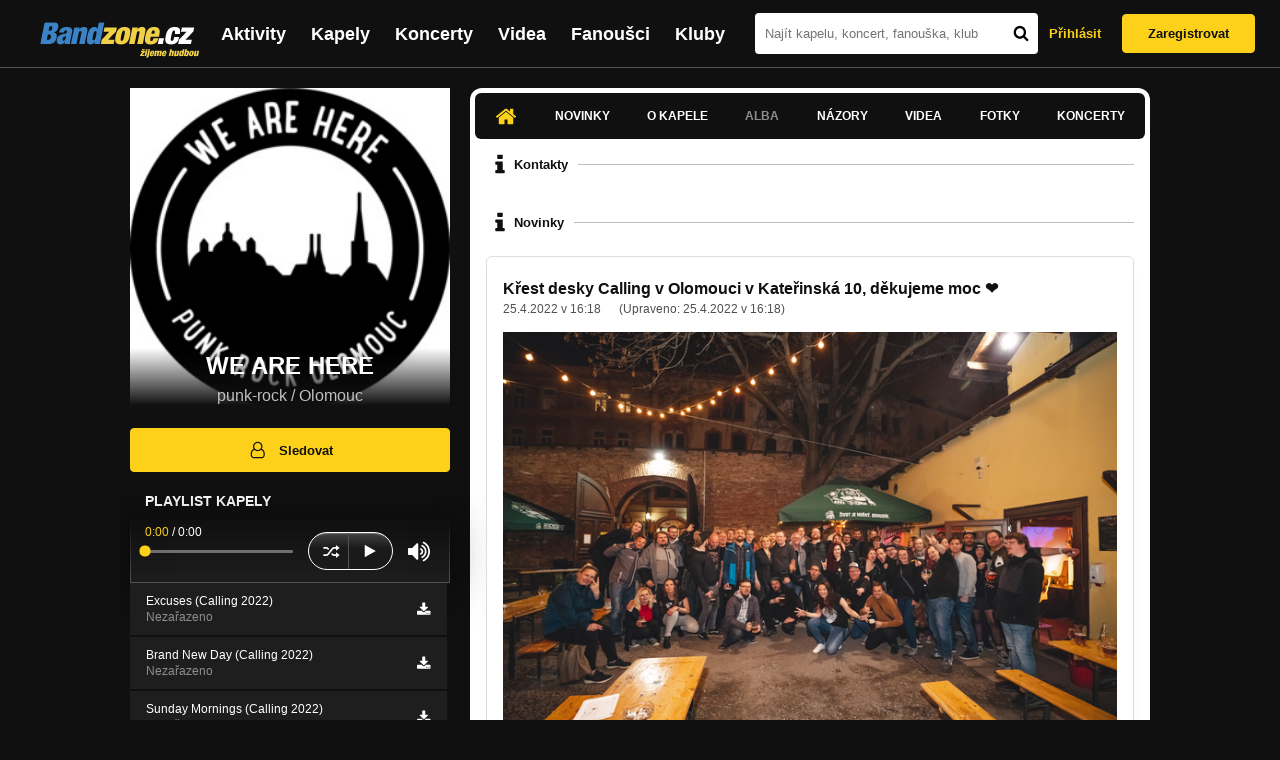

--- FILE ---
content_type: text/html; charset=UTF-8
request_url: https://bandzone.cz/wearehere?at=dashboard
body_size: 11803
content:
<!-- @layout_new.phtml -->


<!--@page-header.phtml-->
<!-- $bodyclass:  bigAAd profileBigAd $head: <link href="/css/custom/2016/folkytonk-badge.css" rel="stylesheet" type="text/css"/>
<link href="/css/custom/2018/letofest-badge.css?ver=1.3" rel="stylesheet" type="text/css"/>
<link href="/css/custom/2019/soundreef-badge.css" rel="stylesheet" type="text/css"/>

<meta name="description" content="Profil kapely WE ARE HERE (punk-rock) z města Olomouc, obsahující písničky k poslechu, mp3, koncerty, alba, videoklipy, texty a fotky." />

 -->
<!DOCTYPE html>
<!-- @html-head.phtml -->
<html xmlns="http://www.w3.org/1999/xhtml" xml:lang="cs" lang="cs">
<head prefix="og: http://ogp.me/ns# fb: http://ogp.me/ns/fb# bandzone: http://ogp.me/ns/fb/bandzone#">
	<meta name="viewport" content="width=device-width, initial-scale=1, maximum-scale=1">
	<meta http-equiv="Content-Type" content="text/html;charset=utf-8" />
	<script async src="https://www.googletagmanager.com/gtag/js?id=G-QFTNY52YWL"></script>
	<script>

	window.dataLayer = window.dataLayer || [];
	function gtag(){dataLayer.push(arguments);}
	gtag('js', new Date());

	gtag('config', 'G-QFTNY52YWL');
	</script>


		<!-- Facebook Pixel Code -->
		<script>

			!function(f,b,e,v,n,t,s)
			{if(f.fbq)return;n=f.fbq=function(){n.callMethod?
			n.callMethod.apply(n,arguments):n.queue.push(arguments)};
			if(!f._fbq)f._fbq=n;n.push=n;n.loaded=!0;n.version='2.0';
			n.queue=[];t=b.createElement(e);t.async=!0;
			t.src=v;s=b.getElementsByTagName(e)[0];
			s.parentNode.insertBefore(t,s)}(window,document,'script',
			'https://connect.facebook.net/en_US/fbevents.js');
			 fbq('init', '619652658954959');
			fbq('track', 'PageView');
		</script>

		<noscript>
			<img height="1" width="1"
		   src="https://www.facebook.com/tr?id=619652658954959&ev=PageView
		   &noscript=1"/>
		</noscript>
		<!-- End Facebook Pixel Code -->
		<script src='https://www.google.com/recaptcha/api.js'></script>

		
				

		<link href="/build//main.0365622b.css" rel="stylesheet" type="text/css" />

		<script>document.documentElement.className += 'js-enabled';</script>

			<script src="/js/immediate.js"></script>


		<script src="https://ajax.googleapis.com/ajax/libs/jquery/1.8.3/jquery.min.js"></script>


		
			<meta name="robots" content="all" />



<meta property="fb:app_id" content="320155288046087"/>
<meta property="og:title" content="WE ARE HERE"/>
<meta property="og:url" content="https://bandzone.cz/wearehere"/>
<meta property="og:image" content="https://bzmedia.cz/band/80/ab/cd69/67/86/9945/jRvgtvGxsMMyqsG-ccxk4Xgly06HOK3X.jpg"/>
<meta property="og:site_name" content="Bandzone.cz"/>
<meta property="og:description" content="punk-rock / Olomouc"/>
<meta property="og:type" content="bandzone:kapela"/>

			<script>

				function refreshGemius() {

					//gemius ajax refresh
					if (typeof(pp_gemius_identifier)=='undefined') { return }

					pp_gemius_identifier = pp_gemius_identifier.replace("USED_",'');
					pp_gemius_hit(pp_gemius_identifier);
				}


				var adRefreshLastTime = new Date().getTime();
				var adRefreshHandler = function(e) {

					refreshGemius();

					if (!window.bmone2n) {
						return;
					}

					if (new Date().getTime() - adRefreshLastTime < 10000) {
						return;
					}

					adRefreshLastTime = new Date().getTime();

					var keys = $('.ad').find('[id^="bmone2n-"]').map(function() { return $(this).attr('id').split('-')[1] });
					$(keys).each(function(index, value) {
						bbReload(value)
					});
				};

				var snippetUpdatedLoadTimeout;
				$(window).bind('snippets.updated', function() {
					clearTimeout(snippetUpdatedLoadTimeout);
					snippetUpdatedLoadTimeout = setTimeout(adRefreshHandler, 100); // Pockame, az probehnou hijaxy
				});

			</script>

	<title>
			WE ARE HERE - Úvod | Bandzone.cz
	</title>


	<script>
		window.ipAddress = "3.137.209.228";
		window.baseUri = "\/";
	</script>

	<script async src="https://pagead2.googlesyndication.com/pagead/js/adsbygoogle.js?client=ca-pub-4546413134477962"
     crossorigin="anonymous"></script>

	<link rel="icon" href="/frontend/img/favicon.ico" type="image/x-icon" id="favicon" data-busy="/img/favicon-loading.ico" />

	<link href="/css/custom/2016/folkytonk-badge.css" rel="stylesheet" type="text/css"/>
<link href="/css/custom/2018/letofest-badge.css?ver=1.3" rel="stylesheet" type="text/css"/>
<link href="/css/custom/2019/soundreef-badge.css" rel="stylesheet" type="text/css"/>

<meta name="description" content="Profil kapely WE ARE HERE (punk-rock) z města Olomouc, obsahující písničky k poslechu, mp3, koncerty, alba, videoklipy, texty a fotky." />



</head>
<!-- @html-head.phtml END -->

<body class=" bigAAd profileBigAd" data-loading="#middle,#left,#full" data-page-class="band">




<!-- @flash-messages.phtml -->
<!-- @flash-messages.phtml -->
<!--@page-header.phtml END-->

<div class="site">

	<div class="site-header">

		<!-- @page-menu.phtml -->
	<header class="header">

		<div class="header__logo">
<div class="logo">
	<div class="logo__name">Bandzone.cz</div>
	<div class="logo__slogan">žijeme hudbou</div>
	<a href="/" class="logo__image"></a>
</div>
		</div>

		<nav class="header__main-menu">
<!-- @main-menu.phtml -->
<ul class="main-menu">
	<li class="main-menu__item">
		<a href="https://bandzone.cz/aktivity-promo.html" class="main-menu__link" data-ga-event-label="reklama na aktivity - proklik z userboxu" data-ga-event-action="Click" data-ga-event-category="Aktivity">
			<svg class="icon icon-lightning"><use xlink:href="/frontend/img/icons.svg#icon-lightning"></use></svg>
 Aktivity
		</a>
	</li>
	<li class="main-menu__item">
		<a href="/kapely.html" class="main-menu__link">
			Kapely
		</a>
	</li>
	<li class="main-menu__item">
		<a href="/koncerty" class="main-menu__link">
			Koncerty
		</a>
	</li>
	<li class="main-menu__item">
		<a href="/videa.html" class="main-menu__link">
			Videa
		</a>
	</li>
	<li class="main-menu__item">
		<a href="/fanousci.html" class="main-menu__link">
			Fanoušci
		</a>
	</li>
	<li class="main-menu__item">
		<a href="/kluby.html" class="main-menu__link">
			Kluby
		</a>
	</li>
		<li class="main-menu__item main-menu__item--login main-menu__item--login--top">
			<a href="/wearehere?do=login&amp;at=dashboard" class="main-menu__link btn btn--primary login">
				Přihlásit
			</a>
		</li>
		<li class="main-menu__item main-menu__item--login">
			<a href="/registrace.html" class="main-menu__link main-menu__link--singup">
				Zaregistrovat
			</a>
		</li>
	</li>
</ul>
<!--@main-menu.phtml END -->
		</nav>

		<div class="header__search">
<div class="search">
<div id="snippet--__form-siteSearchForm" data-loading="#snippet--__form-siteSearchForm" data-scroll-to="#snippet--__form-siteSearchForm" data-scroll-align="#top"><form action="/wearehere?do=siteSearchForm-submit&amp;at=dashboard" method="post" name="frm-siteSearchForm"><input type="submit" class="primary button hide default" name="search" value="Hledat" />		<div class="search__field">
			<input type="text" placeholder="Najít kapelu, koncert, fanouška, klub" class="text" name="query" id="frmsiteSearchForm-query" value="" />
			<button class="search__submit" type="submit">
				<svg class="icon icon-search"><use xlink:href="/frontend/img/icons.svg#icon-search"></use></svg>
			</button>
		</div>
</form>

</div></div>
		</div>

		<div class="header__resp-menu">
<div class="search-btn">
	<svg class="icon icon-search"><use xlink:href="/frontend/img/icons.svg#icon-search"></use></svg>
</div>

<div class="burger-btn">
	<div></div>
	<div></div>
	<div></div>
</div>
		</div>

		<div class="header__user-box">
<div id="snippet--userBoxNew" data-snippet-hash="076e8dfad24468bca5c6ef8aa3488f1c"><div id="userBox" class="user-box" data-user-class="guest">

	
				<div class="user-box__actions">
			<a class="btn btn--text" href="/wearehere?do=login&amp;at=dashboard">
				Přihlásit
			</a>
			<a class="btn btn--primary" href="/registrace.html">
				Zaregistrovat
			</a>
		</div>
		
	</div>

</div>		</div>

	</header>

<div id="snippet--userMenu" data-snippet-hash="68b329da9893e34099c7d8ad5cb9c940">
</div>
<div id="snippet--permanentMessages" data-snippet-hash="d41d8cd98f00b204e9800998ecf8427e"></div>
<!-- @page-menu.phtml END -->

	</div>

	<div class="site-content container">

		<div class="site-aside">
			<!-- <div class="res-banner-gogen-thanks">
				BZ si odteď na mobilu užijete lépe díky partnerovi redesignu GoGEN.
			</div>

			<div id="gogen-banner" data-banner="300x300_HBTM92.jpg" class="res-banner-gogen-first">
				<a href="https://www.gogen.cz/bandzone" target="_blank" title="GoGen">
					<img src="/frontend/img/gogen/300x300_HBTM92.jpg" alt="gogen-ad" />
				</a>
			</div> -->

			
    <div class="profile" id="profileHeaderWrapper">

		<section class="profile__cover" id="profilePhoto">

			<div class="profile__name">
				<h1>
					WE ARE HERE
					<span class="profile__city">
						punk-rock / Olomouc
					</span>
				</h1>
			</div>

<div id="snippet--profilePhoto" data-snippet-hash="380ce831cd57ac8f04e911d57876f1d7">				<figure>

					<a class="ajax" data-scroll-to="#galleryImageDetail" href="/wearehere?at=gallery&amp;ii=2769359">
						<img src="https://bzmedia.cz/band/80/ab/cd69/67/86/9945/jRvgtvGxsMMyqsG-ccxk4Xgly06HOK3X.jpg" alt="Profilový obrázek WE ARE HERE"  />
					</a>

				</figure>
</div>		</section>

		<div class="profile__actions">
					</div>

		<div class="profile__actions">
							<a class="btn btn--primary btn--block btn--no-margin" href="/?do=login">
					<span class="btn__icon">
<svg class="icon icon-user"><use xlink:href="/frontend/img/icons.svg#icon-user"></use></svg>
					</span>
					Sledovat
				</a>
			
		</div>

		<section id="player" class="band">

									
<script type='text/javascript'>
	const loadedPlaylist = [{"trackId":"792955","objectId":"3278152","title":"Excuses (Calling 2022)","added":"2022-04-15 11:08:17","downloadAllowed":"1","bandId":"108568","musicAuthors":"","lyricsAuthors":"","licenseTypeId":"1","repositoryId":"3","repositoryName":"track","homeId":"953351","homePath":"d1\/ab\/21ff","storageId":"1050153","storagePath":"cc\/f7\/f929","fileRecordId":"2845805","fileRecordOwnerFanId":"83025","readyFlag":"0","fileVariantId":"12200189","variantName":"public","fileName":"clr6F90KgN99YXjpZLPFqNRVJNfwB5BH.mp3","fileClass":"AudioFile","created":"2022-04-15 11:08:21","orderValue":"0","total":null,"albumIsDefault":"1","albumTitle":"Neza\u0159azeno","albumReleasedYear":null,"albumLabel":null,"dataSource":"https:\/\/bandzone.cz\/track\/play\/792955?hash=beeb06ec0b58aa003aca0fc6d7f2c12ea976762a"},{"trackId":"792954","objectId":"3278151","title":"Brand New Day (Calling 2022)","added":"2022-04-15 11:07:14","downloadAllowed":"1","bandId":"108568","musicAuthors":"","lyricsAuthors":"","licenseTypeId":"1","repositoryId":"3","repositoryName":"track","homeId":"953351","homePath":"d1\/ab\/21ff","storageId":"1050153","storagePath":"cc\/f7\/f929","fileRecordId":"2845804","fileRecordOwnerFanId":"83025","readyFlag":"0","fileVariantId":"12200186","variantName":"public","fileName":"RFGTFl4X0TF_MNNzbRI07YaLhx0HCedh.mp3","fileClass":"AudioFile","created":"2022-04-15 11:07:17","orderValue":"1","total":null,"albumIsDefault":"1","albumTitle":"Neza\u0159azeno","albumReleasedYear":null,"albumLabel":null,"dataSource":"https:\/\/bandzone.cz\/track\/play\/792954?hash=97bd191e8bb11a43d8651561fd5777896a8c7323"},{"trackId":"792953","objectId":"3278150","title":"Sunday Mornings (Calling 2022)","added":"2022-04-15 11:05:52","downloadAllowed":"1","bandId":"108568","musicAuthors":"","lyricsAuthors":"","licenseTypeId":"1","repositoryId":"3","repositoryName":"track","homeId":"953351","homePath":"d1\/ab\/21ff","storageId":"1050153","storagePath":"cc\/f7\/f929","fileRecordId":"2845803","fileRecordOwnerFanId":"83025","readyFlag":"0","fileVariantId":"12200183","variantName":"public","fileName":"mlEDoKDQk3YuiemgGsUQE47vruqEpvAU.mp3","fileClass":"AudioFile","created":"2022-04-15 11:05:58","orderValue":"2","total":null,"albumIsDefault":"1","albumTitle":"Neza\u0159azeno","albumReleasedYear":null,"albumLabel":null,"dataSource":"https:\/\/bandzone.cz\/track\/play\/792953?hash=a69ab2882c3654cea3cc6745056cb552bd332606"},{"trackId":"792952","objectId":"3278149","title":"Powerless (Calling 2022)","added":"2022-04-15 11:04:19","downloadAllowed":"1","bandId":"108568","musicAuthors":"","lyricsAuthors":"","licenseTypeId":"1","repositoryId":"3","repositoryName":"track","homeId":"953351","homePath":"d1\/ab\/21ff","storageId":"1050153","storagePath":"cc\/f7\/f929","fileRecordId":"2845802","fileRecordOwnerFanId":"83025","readyFlag":"0","fileVariantId":"12200180","variantName":"public","fileName":"0oPruf0R94VH2jQghkKThPQ10DJ5bbow.mp3","fileClass":"AudioFile","created":"2022-04-15 11:04:22","orderValue":"3","total":null,"albumIsDefault":"1","albumTitle":"Neza\u0159azeno","albumReleasedYear":null,"albumLabel":null,"dataSource":"https:\/\/bandzone.cz\/track\/play\/792952?hash=89cdf75fa1c9c8708e70053132252e412ea9d63a"},{"trackId":"792951","objectId":"3278147","title":"Small Talk (Calling 2022)","added":"2022-04-15 11:02:54","downloadAllowed":"1","bandId":"108568","musicAuthors":"","lyricsAuthors":"","licenseTypeId":"1","repositoryId":"3","repositoryName":"track","homeId":"953351","homePath":"d1\/ab\/21ff","storageId":"1050153","storagePath":"cc\/f7\/f929","fileRecordId":"2845800","fileRecordOwnerFanId":"83025","readyFlag":"0","fileVariantId":"12200170","variantName":"public","fileName":"uRi6Kq_xRwEruzh2HrFsxPO-2YJ6f9__.mp3","fileClass":"AudioFile","created":"2022-04-15 11:02:59","orderValue":"4","total":null,"albumIsDefault":"1","albumTitle":"Neza\u0159azeno","albumReleasedYear":null,"albumLabel":null,"dataSource":"https:\/\/bandzone.cz\/track\/play\/792951?hash=6f73cb593557940209e1ec67332b675e41828a87"},{"trackId":"792950","objectId":"3278146","title":"Moving On (Calling 2022)","added":"2022-04-15 11:00:42","downloadAllowed":"1","bandId":"108568","musicAuthors":"","lyricsAuthors":"","licenseTypeId":"1","repositoryId":"3","repositoryName":"track","homeId":"953351","homePath":"d1\/ab\/21ff","storageId":"1050153","storagePath":"cc\/f7\/f929","fileRecordId":"2845799","fileRecordOwnerFanId":"83025","readyFlag":"0","fileVariantId":"12200167","variantName":"public","fileName":"PbGDq3Gjfi4GYSEvZpz8-rba1Oe50pja.mp3","fileClass":"AudioFile","created":"2022-04-15 11:00:48","orderValue":"5","total":null,"albumIsDefault":"1","albumTitle":"Neza\u0159azeno","albumReleasedYear":null,"albumLabel":null,"dataSource":"https:\/\/bandzone.cz\/track\/play\/792950?hash=d04c29c2335cd34b103277558f242c1a47a77f51"},{"trackId":"792949","objectId":"3278145","title":"Returns (Calling 2022)","added":"2022-04-15 10:59:14","downloadAllowed":"1","bandId":"108568","musicAuthors":"","lyricsAuthors":"","licenseTypeId":"1","repositoryId":"3","repositoryName":"track","homeId":"953351","homePath":"d1\/ab\/21ff","storageId":"1050153","storagePath":"cc\/f7\/f929","fileRecordId":"2845798","fileRecordOwnerFanId":"83025","readyFlag":"0","fileVariantId":"12200164","variantName":"public","fileName":"20fFxNpOKSuvJPkzjipqCmmQZ13giGga.mp3","fileClass":"AudioFile","created":"2022-04-15 10:59:19","orderValue":"6","total":null,"albumIsDefault":"1","albumTitle":"Neza\u0159azeno","albumReleasedYear":null,"albumLabel":null,"dataSource":"https:\/\/bandzone.cz\/track\/play\/792949?hash=e152fc878028cd8bd9ae4342fe7b7fd425dbc645"},{"trackId":"792948","objectId":"3278144","title":"Calling (Calling 2022)","added":"2022-04-15 10:55:07","downloadAllowed":"1","bandId":"108568","musicAuthors":"","lyricsAuthors":"","licenseTypeId":"1","repositoryId":"3","repositoryName":"track","homeId":"953351","homePath":"d1\/ab\/21ff","storageId":"1050153","storagePath":"cc\/f7\/f929","fileRecordId":"2845797","fileRecordOwnerFanId":"83025","readyFlag":"0","fileVariantId":"12200161","variantName":"public","fileName":"BFZ7pkvFffEhA24g7vvNfIrxltNmCK2y.mp3","fileClass":"AudioFile","created":"2022-04-15 10:55:12","orderValue":"7","total":null,"albumIsDefault":"1","albumTitle":"Neza\u0159azeno","albumReleasedYear":null,"albumLabel":null,"dataSource":"https:\/\/bandzone.cz\/track\/play\/792948?hash=baf978bad3a10e7d7f5e541f8648024491a0c655"},{"trackId":"792947","objectId":"3278143","title":"Be Careful (Calling 2022)","added":"2022-04-15 10:53:14","downloadAllowed":"1","bandId":"108568","musicAuthors":"","lyricsAuthors":"","licenseTypeId":"1","repositoryId":"3","repositoryName":"track","homeId":"953351","homePath":"d1\/ab\/21ff","storageId":"1050153","storagePath":"cc\/f7\/f929","fileRecordId":"2845796","fileRecordOwnerFanId":"83025","readyFlag":"0","fileVariantId":"12200158","variantName":"public","fileName":"0_plI7dipEdkz1SWeIV0xbR3BgEnaRky.mp3","fileClass":"AudioFile","created":"2022-04-15 10:53:18","orderValue":"8","total":null,"albumIsDefault":"1","albumTitle":"Neza\u0159azeno","albumReleasedYear":null,"albumLabel":null,"dataSource":"https:\/\/bandzone.cz\/track\/play\/792947?hash=dfaac50aa541e681117888b171e2178e035d4e1e"},{"trackId":"792946","objectId":"3278142","title":"Control Freak (Calling 2022)","added":"2022-04-15 10:51:46","downloadAllowed":"1","bandId":"108568","musicAuthors":"","lyricsAuthors":"","licenseTypeId":"1","repositoryId":"3","repositoryName":"track","homeId":"953351","homePath":"d1\/ab\/21ff","storageId":"1050153","storagePath":"cc\/f7\/f929","fileRecordId":"2845794","fileRecordOwnerFanId":"83025","readyFlag":"0","fileVariantId":"12200149","variantName":"public","fileName":"i3V3fvmMUmOn91DG9EElP6EHeUVBE7aV.mp3","fileClass":"AudioFile","created":"2022-04-15 10:51:49","orderValue":"9","total":null,"albumIsDefault":"1","albumTitle":"Neza\u0159azeno","albumReleasedYear":null,"albumLabel":null,"dataSource":"https:\/\/bandzone.cz\/track\/play\/792946?hash=06c0306a322e73c1173e613d0ba5b202be225227"},{"trackId":"770844","objectId":"3207985","title":"Same Mistakes (2020)","added":"2020-08-28 09:41:45","downloadAllowed":"1","bandId":"108568","musicAuthors":"We Are Here","lyricsAuthors":"","licenseTypeId":"3","repositoryId":"3","repositoryName":"track","homeId":"953351","homePath":"d1\/ab\/21ff","storageId":"1050153","storagePath":"cc\/f7\/f929","fileRecordId":"2761333","fileRecordOwnerFanId":"35668","readyFlag":"0","fileVariantId":"11849256","variantName":"public","fileName":"v-EdRErDxTiqnHRtvUfENfRlIPXc6SUy.mp3","fileClass":"AudioFile","created":"2020-08-28 09:42:09","orderValue":"14","total":null,"albumIsDefault":"1","albumTitle":"Neza\u0159azeno","albumReleasedYear":null,"albumLabel":null,"dataSource":"https:\/\/bandzone.cz\/track\/play\/770844?hash=f98c3021c2577cd641efe4f7bd8f6dc363a6736c"},{"trackId":"770843","objectId":"3207984","title":"Deep Waters \/B-side blues\/ (2020)","added":"2020-08-28 09:41:45","downloadAllowed":"1","bandId":"108568","musicAuthors":"We Are Here","lyricsAuthors":"","licenseTypeId":"3","repositoryId":"3","repositoryName":"track","homeId":"953351","homePath":"d1\/ab\/21ff","storageId":"1050153","storagePath":"cc\/f7\/f929","fileRecordId":"2761332","fileRecordOwnerFanId":"35668","readyFlag":"0","fileVariantId":"11849254","variantName":"public","fileName":"SFj82O6S30LIYo0Z5JpSN02N7SXsyJrf.mp3","fileClass":"AudioFile","created":"2020-08-28 09:42:09","orderValue":"15","total":null,"albumIsDefault":"1","albumTitle":"Neza\u0159azeno","albumReleasedYear":null,"albumLabel":null,"dataSource":"https:\/\/bandzone.cz\/track\/play\/770843?hash=cebd000a8a6b19c905464f8a25043e54fac352e5"},{"trackId":"736188","objectId":"3071495","title":"Like father, like son","added":"2018-10-28 18:17:55","downloadAllowed":"1","bandId":"108568","musicAuthors":"","lyricsAuthors":"","licenseTypeId":"3","repositoryId":"3","repositoryName":"track","homeId":"953351","homePath":"d1\/ab\/21ff","storageId":"1050153","storagePath":"cc\/f7\/f929","fileRecordId":"2576251","fileRecordOwnerFanId":"35668","readyFlag":"0","fileVariantId":"11059434","variantName":"public","fileName":"4lvpsYFsFu898ZMQJCknYOuNR_SjDzQj.mp3","fileClass":"AudioFile","created":"2018-10-28 18:17:57","orderValue":"16","total":null,"albumIsDefault":"1","albumTitle":"Neza\u0159azeno","albumReleasedYear":null,"albumLabel":null,"dataSource":"https:\/\/bandzone.cz\/track\/play\/736188?hash=ed2d1d04304c62ed353320a4d4f8fbe9cebb5b28"},{"trackId":"736189","objectId":"3071496","title":"Haunted","added":"2018-10-28 18:18:52","downloadAllowed":"1","bandId":"108568","musicAuthors":"","lyricsAuthors":"","licenseTypeId":"3","repositoryId":"3","repositoryName":"track","homeId":"953351","homePath":"d1\/ab\/21ff","storageId":"1050153","storagePath":"cc\/f7\/f929","fileRecordId":"2576252","fileRecordOwnerFanId":"35668","readyFlag":"0","fileVariantId":"11059436","variantName":"public","fileName":"1biODRwzOr6XhJ9Z0ILR98eHJdee3zKl.mp3","fileClass":"AudioFile","created":"2018-10-28 18:18:54","orderValue":"17","total":null,"albumIsDefault":"1","albumTitle":"Neza\u0159azeno","albumReleasedYear":null,"albumLabel":null,"dataSource":"https:\/\/bandzone.cz\/track\/play\/736189?hash=feaf2aa87f7ef128c2a12db3e79cad8a990e6151"}];
	const trackRepositoryUrl = 'https://media.bandzone.cz/track';
</script>

<div id="loading"></div>

<div class="player">

	<div class="player__header">
		<div class="player__title">
			Playlist kapely
		</div>
	</div>
	<div class="player__track">
		<div class="player__track__info js__player--info">
			<div class="player__track__progress js__player--progress">
				<div style="width: 0" class="player__track__bar js__player--track-bar">
					<div class="player__track__handle js__player--handle"></div>
					<div class="player__track__duration on-start js__player--progress-time">
						<span class="player__track__progress-time js__player--timer">0:00</span> / <span class="js__player--duration">0:00</span>
					</div>
				</div>
			</div>
		</div>
		<div class="player__track__actions">
			<a href="javascript:" class="player__track__shuffle js__player--shuffle">
<svg class="icon icon-shuffle"><use xlink:href="/frontend/img/icons.svg#icon-shuffle"></use></svg>
			</a>
			<a href="javascript:" class="player__track__play js__player--play">
<svg class="icon icon-play"><use xlink:href="/frontend/img/icons.svg#icon-play"></use></svg>
			</a>
			<a href="javascript:" class="player__track__pause js__player--pause">
<svg class="icon icon-pause"><use xlink:href="/frontend/img/icons.svg#icon-pause"></use></svg>
			</a>
		</div>
		<div class="player__track__volume">
			<div class="player__track__volume-bar js__player--volume-bar">
				<div class="player__track__volume-bar-empty js__player--volume-bar-empty">
					<div class="player__track__volume-bar-full js__player--volume-bar-full" style="height: 0%">
						<div class="player__track__volume-bar-handle js__player--volume-bar-handle"></div>
					</div>
				</div>
			</div>
			<div class="player__track__volume-trigger js__player--volume-trigger">
				<span class="js__player--volume-state js__player--volume-muted is-hidden"><svg class="icon icon-volume-muted"><use xlink:href="/frontend/img/icons.svg#icon-volume-muted"></use></svg>
</span>
				<span class="js__player--volume-state js__player--volume-low is-hidden"><svg class="icon icon-volume-low"><use xlink:href="/frontend/img/icons.svg#icon-volume-low"></use></svg>
</span>
				<span class="js__player--volume-state js__player--volume-medium is-hidden"><svg class="icon icon-volume-medium"><use xlink:href="/frontend/img/icons.svg#icon-volume-medium"></use></svg>
</span>
				<span class="js__player--volume-state js__player--volume-high"><svg class="icon icon-volume-high"><use xlink:href="/frontend/img/icons.svg#icon-volume-high"></use></svg>
</span>
			</div>
		</div>
	</div>
	<div class="player__playlist player__playlist--long is-active js__player__playlist">
		<ul class="player__playlist__list js__player__playlist-list">
				<li class="player__playlist__item">
					<div class="player__song">
						<div class="player__song__name js__song-trigger">
							Excuses (Calling 2022)
							<div class="player__song__album">Nezařazeno</div>
						</div>
						<div class="player__song__actions">
								<a href="https://bandzone.cz/track/download/792955?hash=521c59aa803218a25c41bc19cc884af17acb5e79" title="Stáhnout skladbu Excuses (Calling 2022)" rel="nofollow" class="player__song__download">
<svg class="icon icon-download"><use xlink:href="/frontend/img/icons.svg#icon-download"></use></svg>
								</a>
						</div>
					</div>
				</li>
				<li class="player__playlist__item">
					<div class="player__song">
						<div class="player__song__name js__song-trigger">
							Brand New Day (Calling 2022)
							<div class="player__song__album">Nezařazeno</div>
						</div>
						<div class="player__song__actions">
								<a href="https://bandzone.cz/track/download/792954?hash=caef02743225dd4c14e624945107bd5630d331dd" title="Stáhnout skladbu Brand New Day (Calling 2022)" rel="nofollow" class="player__song__download">
<svg class="icon icon-download"><use xlink:href="/frontend/img/icons.svg#icon-download"></use></svg>
								</a>
						</div>
					</div>
				</li>
				<li class="player__playlist__item">
					<div class="player__song">
						<div class="player__song__name js__song-trigger">
							Sunday Mornings (Calling 2022)
							<div class="player__song__album">Nezařazeno</div>
						</div>
						<div class="player__song__actions">
								<a href="https://bandzone.cz/track/download/792953?hash=34910332a66188d893754814dff22ec953fd2b22" title="Stáhnout skladbu Sunday Mornings (Calling 2022)" rel="nofollow" class="player__song__download">
<svg class="icon icon-download"><use xlink:href="/frontend/img/icons.svg#icon-download"></use></svg>
								</a>
						</div>
					</div>
				</li>
				<li class="player__playlist__item">
					<div class="player__song">
						<div class="player__song__name js__song-trigger">
							Powerless (Calling 2022)
							<div class="player__song__album">Nezařazeno</div>
						</div>
						<div class="player__song__actions">
								<a href="https://bandzone.cz/track/download/792952?hash=41a4e0691025f34d5ed54934c18ce54ad3e3417c" title="Stáhnout skladbu Powerless (Calling 2022)" rel="nofollow" class="player__song__download">
<svg class="icon icon-download"><use xlink:href="/frontend/img/icons.svg#icon-download"></use></svg>
								</a>
						</div>
					</div>
				</li>
				<li class="player__playlist__item">
					<div class="player__song">
						<div class="player__song__name js__song-trigger">
							Small Talk (Calling 2022)
							<div class="player__song__album">Nezařazeno</div>
						</div>
						<div class="player__song__actions">
								<a href="https://bandzone.cz/track/download/792951?hash=1ab34c6bbe247a9dca4c2b4352114758afd696c8" title="Stáhnout skladbu Small Talk (Calling 2022)" rel="nofollow" class="player__song__download">
<svg class="icon icon-download"><use xlink:href="/frontend/img/icons.svg#icon-download"></use></svg>
								</a>
						</div>
					</div>
				</li>
				<li class="player__playlist__item">
					<div class="player__song">
						<div class="player__song__name js__song-trigger">
							Moving On (Calling 2022)
							<div class="player__song__album">Nezařazeno</div>
						</div>
						<div class="player__song__actions">
								<a href="https://bandzone.cz/track/download/792950?hash=d50cd2e50f45c83bbb9c1b123cb8935ef01fdbce" title="Stáhnout skladbu Moving On (Calling 2022)" rel="nofollow" class="player__song__download">
<svg class="icon icon-download"><use xlink:href="/frontend/img/icons.svg#icon-download"></use></svg>
								</a>
						</div>
					</div>
				</li>
				<li class="player__playlist__item">
					<div class="player__song">
						<div class="player__song__name js__song-trigger">
							Returns (Calling 2022)
							<div class="player__song__album">Nezařazeno</div>
						</div>
						<div class="player__song__actions">
								<a href="https://bandzone.cz/track/download/792949?hash=8aaf64539eb5c67907bb7185cee1552184fab856" title="Stáhnout skladbu Returns (Calling 2022)" rel="nofollow" class="player__song__download">
<svg class="icon icon-download"><use xlink:href="/frontend/img/icons.svg#icon-download"></use></svg>
								</a>
						</div>
					</div>
				</li>
				<li class="player__playlist__item">
					<div class="player__song">
						<div class="player__song__name js__song-trigger">
							Calling (Calling 2022)
							<div class="player__song__album">Nezařazeno</div>
						</div>
						<div class="player__song__actions">
								<a href="https://bandzone.cz/track/download/792948?hash=77dfd494f7ac4132c5e0b0990065ed8c588477a4" title="Stáhnout skladbu Calling (Calling 2022)" rel="nofollow" class="player__song__download">
<svg class="icon icon-download"><use xlink:href="/frontend/img/icons.svg#icon-download"></use></svg>
								</a>
						</div>
					</div>
				</li>
				<li class="player__playlist__item">
					<div class="player__song">
						<div class="player__song__name js__song-trigger">
							Be Careful (Calling 2022)
							<div class="player__song__album">Nezařazeno</div>
						</div>
						<div class="player__song__actions">
								<a href="https://bandzone.cz/track/download/792947?hash=b78397bf4466ae7c4cefed00ce969225bd90a992" title="Stáhnout skladbu Be Careful (Calling 2022)" rel="nofollow" class="player__song__download">
<svg class="icon icon-download"><use xlink:href="/frontend/img/icons.svg#icon-download"></use></svg>
								</a>
						</div>
					</div>
				</li>
				<li class="player__playlist__item">
					<div class="player__song">
						<div class="player__song__name js__song-trigger">
							Control Freak (Calling 2022)
							<div class="player__song__album">Nezařazeno</div>
						</div>
						<div class="player__song__actions">
								<a href="https://bandzone.cz/track/download/792946?hash=f93aa26bbbc200e8fb295d7062e5105f5c706e64" title="Stáhnout skladbu Control Freak (Calling 2022)" rel="nofollow" class="player__song__download">
<svg class="icon icon-download"><use xlink:href="/frontend/img/icons.svg#icon-download"></use></svg>
								</a>
						</div>
					</div>
				</li>
				<li class="player__playlist__item">
					<div class="player__song">
						<div class="player__song__name js__song-trigger">
							Same Mistakes (2020)
							<div class="player__song__album">Nezařazeno</div>
						</div>
						<div class="player__song__actions">
								<a href="https://bandzone.cz/track/download/770844?hash=ef9b6e89085012d657a54d32419658fcfaaae99d" title="Stáhnout skladbu Same Mistakes (2020)" rel="nofollow" class="player__song__download">
<svg class="icon icon-download"><use xlink:href="/frontend/img/icons.svg#icon-download"></use></svg>
								</a>
						</div>
					</div>
				</li>
				<li class="player__playlist__item">
					<div class="player__song">
						<div class="player__song__name js__song-trigger">
							Deep Waters /B-side blues/ (2020)
							<div class="player__song__album">Nezařazeno</div>
						</div>
						<div class="player__song__actions">
								<a href="https://bandzone.cz/track/download/770843?hash=290618f63493e4b1d3859274691b3dab3f0957de" title="Stáhnout skladbu Deep Waters /B-side blues/ (2020)" rel="nofollow" class="player__song__download">
<svg class="icon icon-download"><use xlink:href="/frontend/img/icons.svg#icon-download"></use></svg>
								</a>
						</div>
					</div>
				</li>
				<li class="player__playlist__item">
					<div class="player__song">
						<div class="player__song__name js__song-trigger">
							Like father, like son
							<div class="player__song__album">Nezařazeno</div>
						</div>
						<div class="player__song__actions">
								<a href="https://bandzone.cz/track/download/736188?hash=2f280f6f8dd84cb596a812df3d7f5ff19fef6757" title="Stáhnout skladbu Like father, like son" rel="nofollow" class="player__song__download">
<svg class="icon icon-download"><use xlink:href="/frontend/img/icons.svg#icon-download"></use></svg>
								</a>
						</div>
					</div>
				</li>
				<li class="player__playlist__item">
					<div class="player__song">
						<div class="player__song__name js__song-trigger">
							Haunted
							<div class="player__song__album">Nezařazeno</div>
						</div>
						<div class="player__song__actions">
								<a href="https://bandzone.cz/track/download/736189?hash=06f6ff4f5ba49b904777c028bcb1c50d59247365" title="Stáhnout skladbu Haunted" rel="nofollow" class="player__song__download">
<svg class="icon icon-download"><use xlink:href="/frontend/img/icons.svg#icon-download"></use></svg>
								</a>
						</div>
					</div>
				</li>
		</ul>
	</div>


</div>

		</section><!-- #player -->

				
								    </div>


		</div>

		<div class="site-main">

					
<div id="snippet--badges" data-snippet-hash="d41d8cd98f00b204e9800998ecf8427e"></div>
		<div class="site-box">
			<div id="snippet-mainTabs-tabNavigation" data-snippet-hash="09249b36482242535deee7de9155e6b2">	<nav class="tabs blockHeader band-nav">

					<a  class="tabs__link ajax is-active" href="/wearehere?at=dashboard" data-loading="#__tab-mainTabs">
<svg class="icon icon-home"><use xlink:href="/frontend/img/icons.svg#icon-home"></use></svg>
					</a>

						<a class="tabs__link ajax" href="/wearehere?at=news" data-loading="#__tab-mainTabs">
								Novinky
						</a>

						<a class="tabs__link ajax" href="/wearehere?at=info" data-loading="#__tab-mainTabs">
								O kapele
						</a>

					<a class="tabs__link is-disabled">
							Alba
					</a>

						<a class="tabs__link ajax" href="/wearehere?at=postList" data-loading="#__tab-mainTabs">
								Názory
						</a>

						<a class="tabs__link ajax" href="/wearehere?at=video" data-loading="#__tab-mainTabs">
								Videa
						</a>

						<a class="tabs__link ajax" href="/wearehere?at=gallery" data-loading="#__tab-mainTabs">
								Fotky
						</a>

						<a class="tabs__link ajax" href="/wearehere?at=gig" data-loading="#__tab-mainTabs">
								Koncerty
						</a>
	</nav>
</div>
<div id="snippet--mainTabs" data-snippet-hash="9a59ed1158639d9b9e54e6a7cf658c82">				<div  class="content content--with-ad">
					<div id="snippet-mainTabs-tabContent" data-snippet-hash="13df1c9101c7523c499153a967333868">	<div class="tabs__content" id="__tab-mainTabs">

		
					<div id="dashboard" data-loading="#dashboard">





			<section class="tabs__section">
				<header class="tabs__headline">
<svg class="icon icon-info"><use xlink:href="/frontend/img/icons.svg#icon-info"></use></svg>
					<h2>Kontakty</h2>
				</header>

					<div class="contacts-section">

	<div class="content">



	</div>
					</div>

			</section>


			<section class="tabs__section">
				<header class="tabs__headline">
<svg class="icon icon-info"><use xlink:href="/frontend/img/icons.svg#icon-info"></use></svg>
					<h2>Novinky</h2>
				</header>

				<div class="list-news">
					<div class="list">
<article class="news" id="BandNewsResource-643216">
	<div class="editable" data-loading="#__editable-bandNews-all-643216" id="__editable-bandNews-all-643216">
			<div class="editable-content">

		

		<header class="news__header">
			<h4 class="news__title">
				<a href="/wearehere?at=news&amp;ni=643216" class="ajax" data-loading="#__tab-mainTabs">
					Křest desky Calling v Olomouci v Kateřinská 10, děkujeme moc ❤
				</a>
			</h4>
			<div class="news__date">
				<time class="date" datetime="2022-04-25T16:18:19+02:00">25.4.2022 v 16:18</time>

					<span class="news__date__updated">
						(Upraveno: <time class="date" datetime="2022-04-25T16:18:38+02:00">25.4.2022 v 16:18</time>)
					</span>
			</div>

		</header>

		<div class="news__content">
			<div class="content cms">
				





<p><img alt="Obrázek" src="https://bzmedia.cz/band/80/ab/cd69/c5/02/db2b/wGFwtkAbv00rmCdOIGbbZztsARm6k1xu.jpg" /></p>


				<div class="clearLeft"></div>
			</div>
		</div>

			</div>

	</div>
</article>

					</div>
				</div>

				<a class="tabs__section__more ajax" href="/wearehere?at=news" data-scroll-to="#middle">
					Zobrazit všechny novinky
				</a>

			</section>



			<section class="tabs__section">
				<header class="tabs__headline">
<svg class="icon icon-info"><use xlink:href="/frontend/img/icons.svg#icon-info"></use></svg>
					<h2>Nově přidané fotky</h2>
				</header>

				<div class="list-gallery">
					<div class="list">

						<div class="photo">

							<a data-gallery-id="1018813" data-image-id="2847333" class="gallery-lightbox verticalAlignWrapper" title="" href="/wearehere?at=gallery&amp;ii=2847333">
								<span class="verticalAlignItem"><img src="https://bzmedia.cz/band/80/ab/cd69/c5/02/db2b/Fx97g34iQ2bx2uFAh8XYfo3OBzvPFee7.jpg" alt="Obrázek" width="162" height="162" /></span>
							</a>
						</div>
						<div class="photo">

							<a data-gallery-id="1018813" data-image-id="2845890" class="gallery-lightbox verticalAlignWrapper" title="" href="/wearehere?at=gallery&amp;ii=2845890">
								<span class="verticalAlignItem"><img src="https://bzmedia.cz/band/80/ab/cd69/c5/02/db2b/hFIypX86-wyJDRU2MlhAREGtiNnFLDRW.jpg" alt="Obrázek" width="162" height="162" /></span>
							</a>
						</div>
						<div class="photo">

							<a data-gallery-id="1018813" data-image-id="2836084" class="gallery-lightbox verticalAlignWrapper" title="" href="/wearehere?at=gallery&amp;ii=2836084">
								<span class="verticalAlignItem"><img src="https://bzmedia.cz/band/80/ab/cd69/c5/02/db2b/cBztwLb5wj7_G1tTMryBHAv3wXVeZ-QT.jpg" alt="Obrázek" width="162" height="162" /></span>
							</a>
						</div>
					</div>
				</div>

				<a class="tabs__section__more ajax" href="/wearehere?at=gallery" data-scroll-to="#middle">
					Zobrazit všechny galerie
				</a>

			</section>


			<section class="tabs__section">
				<header class="tabs__headline">
<svg class="icon icon-info"><use xlink:href="/frontend/img/icons.svg#icon-info"></use></svg>
					<h2>Nově přidané videa</h2>
				</header>

				<div class="list-videos">
					<div class="list">
						<div class="list__item">
<article class="video">
	<a class="video__link ajax" href="/wearehere/video/73105.html">
		<div class="video__thumb">
			<img src="https://img.youtube.com/vi/FDKx33qldKY/mqdefault.jpg" alt="Video WE ARE HERE - Same Mistakes (Official Music Video)"/>
			<span class="video__play-button"></span>
		</div>
		<div class="video__description">
			<h4 class="video__title">
				WE ARE HERE - Same Mistakes (Official Music Video)
			</h4>

			<p class="video__recorded">
				Vznik: 28.8.2020
			</p>

					</div>
	</a>
</article>
						</div>
					</div>
				</div>

				<a class="tabs__section__more ajax" href="/wearehere?at=video" data-scroll-to="#middle">
					Zobrazit všechna videa
				</a>

			</section>

			<section class="tabs__section">
				<header class="tabs__headline">
<svg class="icon icon-info"><use xlink:href="/frontend/img/icons.svg#icon-info"></use></svg>
					<h2>Poslední názory</h2>
				</header>

				<div class="list-posts">
					<div class="list">
						<div class="list__item">

<article class="post">
	<div class="editable" data-loading="#__editable-bandPost-all-2563536" id="__editable-bandPost-all-2563536">
			<div class="editable-content">

	

	<header class="post__header">

		<div class="post__avatar avatar">
			<div class="profileLink fan shrunk"><a href="/fan/asiscomso" title="Přejít na profil: TONY ES"><img src="https://bzmedia.cz/fan/67/6a/3ec7/0b/35/e2de/byAGtovQbW7jjJ1LK65nGvak03eex729.jpg" alt="Profilový obrázek TONY ES" /><div class="description cutter"><h4 class="title cutter">TONY ES</h4><span class="age">78 let</span><span class="separator"> / </span><span class="city cutter">Praha</span></div></a><div class="clearLeft"></div></div>
		</div>

		<div class="post__header__info">

			<h4 class="post__name">
				<a href="/fan/asiscomso">TONY ES</a>
				
			</h4>

			<time class="date" datetime="2022-02-12T13:02:16+01:00">12.2.2022 ve 13:02</time>
		</div>
	</header>

	<p class="post__content">
		Ahoj hoši, válíte.Hlavně, že vás to baví.
	</p>

			</div>

	</div>
</article>
						</div>
					</div>
				</div>

				<a class="tabs__section__more ajax" href="/wearehere?at=postList" data-scroll-to="#middle">
					Zobrazit všechny názory
				</a>

			</section>

</div>

		
	</div>
</div>				</div>
</div>		</div>

	
						
			<div class="site-bottom container">
				
<article class="similar-band">
 <header>
  <h3 class="similar-band__title">
<div id="snippet--otherBandsFavorized" data-snippet-hash="6dab73176d2dc9060fc221c14bdd5674">    Podobné kapely
</div>  </h3>
 </header>

 <div class="content" id="otherBandsFavorizedBox" data-loading="#otherBandsFavorizedBox">
   <ul class="similar-band__list">
   <li class="similar-band__item">
    <div class="profileLink band "><a href="/znouzectnost" title="Přejít na profil: Znouzectnost"><img src="https://bzmedia.cz/band/zn/znouzectnost/gallery/profile.default/VSVKlk1HJ0rka5x82IZVArqNBqAXWohZ.jpg" alt="Profilový obrázek Znouzectnost" /><div class="description cutter"><h4 class="title cutter">Znouzectnost</h4><span class="genre cutter">rock-punk</span><span class="separator"> / </span><span class="city cutter">Plzeň</span></div></a><div class="clearLeft"></div></div>
       </li>
   <li class="similar-band__item">
    <div class="profileLink band "><a href="/dirtyblondes" title="Přejít na profil: Dirty Blondes"><img src="https://bzmedia.cz/band/di/dirtyblondes/gallery/profile.default/tm40_TfPFRl959NLhSGscHpxINx0EkUd.jpg" alt="Profilový obrázek Dirty Blondes" /><div class="description cutter"><h4 class="title cutter">Dirty Blondes</h4><span class="genre cutter">punk-rock'n'roll</span><span class="separator"> / </span><span class="city cutter">Praha</span></div></a><div class="clearLeft"></div></div>
       </li>
   <li class="similar-band__item">
    <div class="profileLink band "><a href="/pipesandpints" title="Přejít na profil: Pipes and Pints"><img src="https://bzmedia.cz/band/pi/pipesandpints/gallery/profile.default/QpsJASwvcQYsz-9ujTjf0mloKWjtiK4l.jpg" alt="Profilový obrázek Pipes and Pints" /><div class="description cutter"><h4 class="title cutter">Pipes and Pints</h4><span class="genre cutter">punk-rock</span><span class="separator"> / </span><span class="city cutter">Praha</span></div></a><div class="clearLeft"></div></div>
       </li>
   <li class="similar-band__item">
    <div class="profileLink band "><a href="/plexis" title="Přejít na profil: Plexis"><img src="https://bzmedia.cz/band/pl/plexis/gallery/profile.default/Qv1pvOpEXjQLV0PSWvmA4acxyLsKDgEQ.jpg" alt="Profilový obrázek Plexis" /><div class="description cutter"><h4 class="title cutter">Plexis</h4><span class="genre cutter">punk-rock</span><span class="separator"> / </span><span class="city cutter">Praha</span></div></a><div class="clearLeft"></div></div>
       </li>
   <li class="similar-band__item">
    <div class="profileLink band "><a href="/slobodnaeuropa" title="Přejít na profil: Slobodná Európa"><img src="https://bzmedia.cz/band/sl/slobodnaeuropa/gallery/profile.default/lk1edsNLLc1Zic0g0ah8g6Vic8dRG_po.jpg" alt="Profilový obrázek Slobodná Európa" /><div class="description cutter"><h4 class="title cutter">Slobodná Európa</h4><span class="genre cutter">rock'n'roll-punk</span><span class="separator"> / </span><span class="city cutter">Bratislava</span></div></a><div class="clearLeft"></div></div>
       </li>
 </ul>

  <div class="similarBands">
   <small class="typography-color-gray-400">
    Podobnost se určuje podle počtu společných fanoušků.
   </small>
  </div>
 </div>
</article>

	
			</div>

		</div>
	</div>

	<div class="site-footer">

		<!-- footer_new.phtml -->

<footer class="footer">

	<div class="container">

		<div class="footer__row">

			<section class="footer__column">

				<h3>Bandzone.cz</h3>

				<nav>
					<ul>
						<li>
							<a href="/kapely.html">Kapely</a>
						</li>
						<li>
							<a href="/gig.geo-search/default">Koncerty</a>
						</li>
						<li>
							<a href="/videa.html">Videa</a>
						</li>
						<li>
							<a href="/fanousci.html">Fanoušci</a>
						</li>
						<li>
							<a href="/kluby.html">Kluby</a>
						</li>
						<li>
							<a href="/souteze.html">Soutěže</a>
						</li>
						<li>
							<a href="https://blog.bandzone.cz/">Bandzone.cz blog</a>
						</li>
					</ul>
				</nav>

			</section>

			<section id="footerColumn2" class="footer__column add">

				<h3>Inzerce a ostatní projekty</h3>

				<nav>
					<ul>
						<li>
							<a href="/rezervace-top-promo.html">Rezervace top promo pozice na homepage</a>
						</li>
						<li>
							<a href="/inzerce.html">Inzerce</a>
						</li>
					</ul>
				</nav>

				<nav class="social-links">
					<a class="social-links__item social-links__item--facebook" title="Facebook profil Bandzone.cz" href="http://www.facebook.com/pages/Bandzonecz/179947119205" target="_blank">
<svg class="icon icon-facebook"><use xlink:href="/frontend/img/icons.svg#icon-facebook"></use></svg>
					</a>
					<a class="social-links__item social-links__item--youtube" title="Youtube kanál" href="https://www.youtube.com/user/bandzone" target="_blank">
<svg class="icon icon-youtube"><use xlink:href="/frontend/img/icons.svg#icon-youtube"></use></svg>
					</a>
					<a class="social-links__item social-links__item--twitter" title="Twitter" href="http://twitter.com/bandzone" target="_blank">
<svg class="icon icon-twitter"><use xlink:href="/frontend/img/icons.svg#icon-twitter"></use></svg>
					</a>
					<a class="social-links__item social-links__item--instagram" title="Instagram"  href="https://instagram.com/bandzone.cz/" target="_blank">
<svg class="icon icon-instagram"><use xlink:href="/frontend/img/icons.svg#icon-instagram"></use></svg>
					</a>
					<a class="social-links__item social-links__item--lastfm" title="Last.fm"  href="http://www.last.fm/group/Bandzone.cz" target="_blank">
<svg class="icon icon-last-fm"><use xlink:href="/frontend/img/icons.svg#icon-last-fm"></use></svg>
					</a>
				</nav>

			</section>

			<section class="footer__column">

				<h3>Služby pro kapely</h3>

				<nav>
					<ul>
						<li>
							<a href="/sluzby-pro-kapely/clanek/presskit.html">Presskity</a>
						</li>
						<li>
							<a href="/sluzby-pro-kapely/clanek/prodejhudbu-cz.html">Prodejhudbu.cz</a>
						</li>
						<li>
							<a href="/sluzby-pro-kapely/clanek/bandzone-doprava-mercedes-sprinter-8-1-mist.html">Doprava kapel</a>
						</li>
					</ul>
				</nav>

			</section>

			<section id="footerColumn3" class="footer__column">

				<h3>Podpora</h3>

				<nav>
					<ul>
						<li>
							<a href="/napoveda.html">
								Nápověda &amp; <abbr title="často kladené otázky">FAQ</abbr>
							</a>
						</li>
						<li>
							<a href="/kontakt.html">Kontakt</a>
						</li>
						<li>
							<a href="/podminky-pouzivani.html">Podmínky používání</a>
						</li>
						<li>
							<a href="/o-bandzone.html">O Bandzone.cz</a>
						</li>
						<li>
							<a href="/presskit-a-dtp.html">Loga a dtp.</a>
						</li>
					</ul>
				</nav>

			</section>

			<div id="footerColumn4" class="footer__column">

				<div class="footer__stats">
<dl>

	<dt>
      Registrovaných skupin
	</dt>
	<dd>
		46 826
	</dd>

	<dt>
      Registrovaných fanoušků
	</dt>
	<dd>
		226 145
	</dd>

	<dt>
      Skladeb v databázi
	</dt>
	<dd>
		337 602
	</dd>



</dl>
				</div>

			</div>

		</div>

	</div>

</footer>
<!-- //footer_new.phtml -->

	</div>

</div>

<div id="snippet--adminContainer" data-snippet-hash="f0ff89611c5273e9711cbe35463608b6">		
</div>
<!-- @page-footer.phtml -->
	<script>
<!--//--><![CDATA[//><!--
var pp_gemius_identifier = new String('.co7y6bYeKGdv658Qc0d15eALV.UcKdCxKYtFLe_AtT.p7');

function gemius_pending(i) { window[i] = window[i] || function() { var x = window[i+'_pdata'] = window[i+'_pdata'] || []; x[x.length]=arguments;};};
gemius_pending('gemius_hit'); gemius_pending('gemius_event'); gemius_pending('pp_gemius_hit'); gemius_pending('pp_gemius_event');
(function(d,t) { try { var gt=d.createElement(t),s=d.getElementsByTagName(t)[0]; gt.setAttribute('async','async'); gt.setAttribute('defer','defer');
gt.src='//gacz.hit.gemius.pl/xgemius.js'; s.parentNode.insertBefore(gt,s);} catch (e) {}})(document,'script');

var _gaq = window._gaq || [];
_gaq.push(['_setAccount', 'UA-407459-1']);

	_gaq.push(['_setCustomVar', 1, "PageClass", "band", 3]);
	_gaq.push(['_setCustomVar', 2, "UserClass", "guest", 3]);
	_gaq.push(['_setCustomVar', 3, "FanCount", "0-25", 3]);

_gaq.push(['_setDomainName', '.bandzone.cz']);
_gaq.push(['_setAllowHash', false]);
_gaq.push(['_trackPageview']);


//--><!]]>
</script>
<script src="https://ajax.googleapis.com/ajax/libs/jqueryui/1.9.0/jquery-ui.min.js"></script>
<script src="/js/widget/ui.logger.js"></script>
<script src="/js/widget/ui.inputClear.js"></script>
<script src="/js/widget/ui.item.js"></script>
<script src="/js/widget/ui.textCompleter.js"></script>
<script src="/js/widget/ui.textareaMeter.js"></script>
<script src="/js/widget/ui.textareaExpand.js"></script>
<script src="/js/widget/ui.paginator.js"></script>
<script src="/js/widget/ui.multiselect.js"></script>
<script src="/js/widget/ui.authors.js"></script>
<script src="/js/widget/ui.scroller.js"></script>
<script src="/js/widget/ui.ytplayer.js"></script>
<script src="/js/widget/jquery.ui.timepicker.js"></script>
<script src="/js/widget/jquery.ui.timepicker-cs.js"></script>
<script src="/js/widget/jquery.slides.js"></script>
<script src="/js/jquery/nivo-lightbox.js"></script>
<script src="/js/soundmanager-new/soundmanager2-nodebug-jsmin.js"></script>
<script src="/js/player/class.js"></script>
<script src="/js/player/audio.js"></script>
<script src="/js/player/init.js"></script>
<script src="/js/swfobject/swfobject-2.2.js"></script>
<script src="/js/jquery/jquery.uid.js"></script>
<script src="/js/base/flash.js"></script>
<script src="/js/jquery/jquery.json.js"></script>
<script src="/js/jquery/jquery.cookie.js"></script>
<script src="/js/jquery/jquery.ba-hashchange.js"></script>
<script src="/js/jquery/jquery.mousewheel.js"></script>
<script src="/js/jquery/jquery.blockUI.js"></script>
<script src="/js/jquery/jquery.scrollTo.js"></script>
<script src="/js/jquery/jquery.Jcrop.js"></script>
<script src="/js/jquery/jquery.disableEvent.js"></script>
<script src="/js/jquery/jquery.showpassword.js"></script>
<script src="/js/jquery/jquery.unveil.js"></script>
<script src="/js/jquery/jquery.sticky.js"></script>
<script src="/js/jquery/password.strength.js"></script>
<script src="/js/bootstrap/bootstrap-modal.js"></script>
<script src="/js/media/youtube.js"></script>
<script src="/assets/js.base-ab3201d.js"></script>
<script src="/assets/js.js2-common-197ff65.js"></script>
<script src="/assets/js.lightbox-7ba4c1a.js"></script>
<script src="/assets/js.guest-4bafbd1.js"></script>
<script src="/js/analytics/google/bandzone.js"></script>
<script src="/js/analytics/google/homepage.js"></script>
<script src="/js/analytics/google/profile.js"></script>
<script src="/js/analytics/google/gig.js"></script>


<!-- debug var ads: -->

<!--[if lt IE 8]>
<script src="/assets/js.IElt8-3fdb24e.js"></script>

<![endif]-->


<div id="fb-root"></div>
<script>
	$.getScript('//connect.facebook.net/cs_CZ/all.js', function(){
		window.fbAsyncInit = function() {
			FB.init({
				appId: "320155288046087",
				xfbml: true
			});
		};
	});
</script>

<!-- Ad-blocker detector -->
<div id="ad-block-detector" class="Adsense GoogleAd ad-468x60 reklama-box ad_font advert-square sklik-block topreklama AD-POST AdBar AdBox AdMedium"><p>&nbsp;</p></div>

</html>
<!--

0.000670	cc(editor)
0.002495	cc(fanList)
0.000768	cc(relatedBandList)
0.001397	cc(mainTabs)
0.000573	cc(apiUserToken)
0.004321	static_files_header
0.002649	cc(siteSearchForm)
0.004116	cc(userBoxNew)
0.000574	cc(userMenu)
0.020816	cc(player)
0.009063	cc(contacts)
get cache: 0.000758
not cached: 0.005334
get bands list: 0.004012
0.010819 (+0.000238)	cc(otherBandsFavorizedByFans)
0.001274	cc(footerStats)
0.011703	cc(adminContainer)

-->
<!-- @page-footer.phtml END -->
<script src="/build//main.6215068d.js"></script>

<!-- @layout_new.phtml END -->


--- FILE ---
content_type: text/html; charset=utf-8
request_url: https://www.google.com/recaptcha/api2/aframe
body_size: -86
content:
<!DOCTYPE HTML><html><head><meta http-equiv="content-type" content="text/html; charset=UTF-8"></head><body><script nonce="XjM84a_oq4Q3Etll_LeZ4g">/** Anti-fraud and anti-abuse applications only. See google.com/recaptcha */ try{var clients={'sodar':'https://pagead2.googlesyndication.com/pagead/sodar?'};window.addEventListener("message",function(a){try{if(a.source===window.parent){var b=JSON.parse(a.data);var c=clients[b['id']];if(c){var d=document.createElement('img');d.src=c+b['params']+'&rc='+(localStorage.getItem("rc::a")?sessionStorage.getItem("rc::b"):"");window.document.body.appendChild(d);sessionStorage.setItem("rc::e",parseInt(sessionStorage.getItem("rc::e")||0)+1);localStorage.setItem("rc::h",'1769099192445');}}}catch(b){}});window.parent.postMessage("_grecaptcha_ready", "*");}catch(b){}</script></body></html>